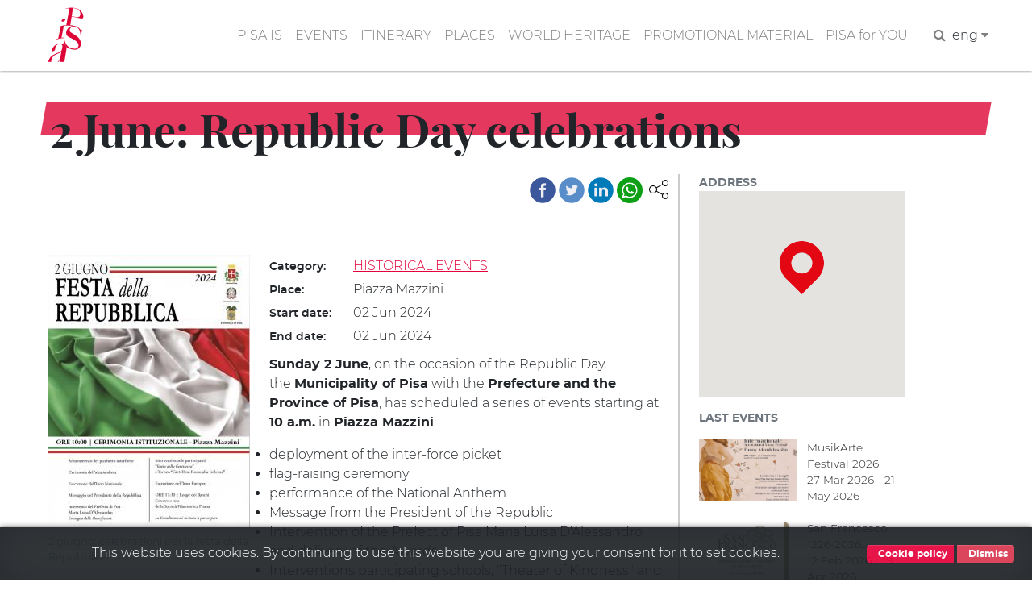

--- FILE ---
content_type: text/html; charset=UTF-8
request_url: https://www.turismo.pisa.it/en/eventi/2-June-Republic-Day-celebrations
body_size: 7744
content:
<!DOCTYPE html>
<html lang="en" dir="ltr" prefix="content: http://purl.org/rss/1.0/modules/content/  dc: http://purl.org/dc/terms/  foaf: http://xmlns.com/foaf/0.1/  og: http://ogp.me/ns#  rdfs: http://www.w3.org/2000/01/rdf-schema#  schema: http://schema.org/  sioc: http://rdfs.org/sioc/ns#  sioct: http://rdfs.org/sioc/types#  skos: http://www.w3.org/2004/02/skos/core#  xsd: http://www.w3.org/2001/XMLSchema# ">
  <head>
    <meta charset="utf-8" />
<meta name="robots" content="index" />
<link rel="canonical" href="https://www.turismo.pisa.it/en/eventi/2-June-Republic-Day-celebrations" />
<meta name="description" content="Sunday 2 June, on the occasion of the Republic Day, the Municipality of Pisa with the Prefecture and the Province of Pisa, has scheduled a series of events starting at 10 a.m. in Piazza Mazzini:" />
<meta name="Generator" content="Drupal 8 (https://www.drupal.org)" />
<meta name="MobileOptimized" content="width" />
<meta name="HandheldFriendly" content="true" />
<meta name="viewport" content="width=device-width, initial-scale=1.0" />
<link href="/themes/contrib/pisaturismo/favicon.ico" rel="shortcut icon" sizes="16x16" />
<link rel="shortcut icon" href="/themes/contrib/pisaturismo/favicon.ico" type="image/vnd.microsoft.icon" />
<link rel="alternate" hreflang="it" href="https://www.turismo.pisa.it/eventi/2-giugno-celebrazioni-per-la-festa-della-Repubblica" />
<link rel="alternate" hreflang="en" href="https://www.turismo.pisa.it/en/eventi/2-June-Republic-Day-celebrations" />
<link rel="revision" href="https://www.turismo.pisa.it/en/eventi/2-June-Republic-Day-celebrations" />

    <title>2 June: Republic Day celebrations  | Comune di Pisa - Turismo</title>
    <script>var __PUBLIC_PATH__ = '/themes/contrib/pisaturismo/fonts';</script>
    <link rel="stylesheet" media="all" href="/sites/default/files/css/css_vc0tqFpsVom_AldUtZL69Qqo4lwtl7xdNN94_S9zRp0.css" />
<link rel="stylesheet" media="all" href="/sites/default/files/css/css_Kc9j-L-pkWi-MM865XTpL9eFo7ncF4QFVvHhZgR3c-M.css" />

    
<!--[if lte IE 8]>
<script src="/sites/default/files/js/js_VtafjXmRvoUgAzqzYTA3Wrjkx9wcWhjP0G4ZnnqRamA.js"></script>
<![endif]-->

  </head>
  <body class="langcode-en d-flex flex-column page evento node-evento-body node">
    <a href="#main-content" class="visually-hidden focusable skip-link">
      Skip to main content
    </a>
    
        <nav class="nav-main navbar navbar-expand-lg navbar-light fixed-top">
	<div class="container">
		<a class="navbar-brand" href="/en/"></a>
		<button class="navbar-toggler navbar-toggler-right" type="button" data-toggle="collapse" data-target="#navbarResponsive" aria-controls="navbarResponsive" aria-expanded="false" aria-label="Toggle navigation">
			<span class="navbar-toggler-icon"></span>
		</button>
		<div class="collapse navbar-collapse" id="navbarResponsive">
			<ul class="navbar-nav ml-auto my-2"><li class="nav-item"><a  class="nav-link js-scroll-trigger" href="/en/pisa-is" >PISA IS</a></li><li class="nav-item"><a  class="nav-link js-scroll-trigger" href="/en/events" >EVENTS</a></li><li class="nav-item dropdown"><a  id="dropdown-itinerary" class="nav-link js-scroll-trigger dropdown-toggle" href="" data-toggle="dropdown">ITINERARY</a><div class="dropdown-menu" aria-labelledby="dropdown-itinerary"><a class="dropdown-item" href="/en/itinerary/pisa-is-children">"Pisa is" children</a><a class="dropdown-item" href="/en/itinerary/pisa-is-galileo-and-the-science">"Pisa is" Galileo and the science</a><a class="dropdown-item" href="/en/itinerary/pisa-is-sea">"Pisa is" sea</a><a class="dropdown-item" href="/en/itinerary/pisa-is-medici">"Pisa is" Medici</a><a class="dropdown-item" href="/en/itinerary/pisa-is-middle-ages">"Pisa is" Middle Ages</a><a class="dropdown-item" href="/en/itinerary/pisa-is-the-medieval-walls">"Pisa is"  medieval walls</a><a class="dropdown-item" href="/en/itnerary/pisa-is-musei">"Pisa is" museums</a><a class="dropdown-item" href="/en/itinerary/pisa-is-natural-park">"Pisa is" natural park</a><a class="dropdown-item" href="/en/itinery/pisa-is-love-stories">"Pisa is" love stories</a><a class="dropdown-item" href="/en/itinery/pisa-is-tuttomondo">"Pisa is" Tuttomondo</a><a class="dropdown-item" href="/en/itinerary/pisa-is-author-s-voices">"Pisa is" author's voices</a><a class="dropdown-item" href="/itinerario/piazza-dei-miracoli">Piazza dei Miracoli</a><a class="dropdown-item" href="/itinerario/santa-maria-est">Santa Maria est</a><a class="dropdown-item" href="/itinerario/santa-maria-ovest">Santa Maria ovest</a></div></li><li class="nav-item"><a  class="nav-link js-scroll-trigger" href="/en/places" >PLACES</a></li><li class="nav-item"><a  class="nav-link js-scroll-trigger" href="/en/world-heritage" >WORLD HERITAGE</a></li><li class="nav-item"><a  class="nav-link js-scroll-trigger" href="/en/promotional-material" >PROMOTIONAL MATERIAL</a></li><li class="nav-item"><a  class="nav-link js-scroll-trigger" href="/pisa-per-te" >PISA for YOU</a></li><li class="nav-item"><form class="search-block-form" data-drupal-selector="search-block-form" action="/en/ricerca" method="get" id="search-block-form" accept-charset="UTF-8">
  <div class="js-form-item form-item js-form-type-search form-item-keys js-form-item-keys form-no-label">
      <label for="edit-keys" class="visually-hidden">Search</label>
        

            <input  title="Enter the terms you wish to search for." data-drupal-selector="edit-keys" type="search" id="edit-keys" name="keys" value="" size="15" maxlength="128" placeholder="Search..." class="form-search form-control" />
        





        </div>


            <input  data-drupal-selector="edit-f-0" type="hidden" name="f[0]" value="language:en" class="form-control" />
        





    

            <input  data-drupal-selector="edit-submit" type="submit" id="edit-submit" value="Search" class="button js-form-submit form-submit btn btn-primary" />
        







</form>
</li><li class="px-2"><a href="javascript:" class="search-toggle"><i class="fa fa-search" aria-hidden="true"></i></a></li><li class="nav-item dropdown"><li class="nav-item dropdown"><a dropdown-toggle" id="dropdown-lang" data-toggle="dropdown" aria-expanded="false">eng&nbsp;<i class="fa fa-caret-down icon-custom" aria-hidden="true"></i></a><div class="dropdown-menu icon-flag-container" aria-labelledby="dropdown-lang"><a class="dropdown-item" href="/eventi/2-giugno-celebrazioni-per-la-festa-della-Repubblica">Italiano</a></div></li></ul>
		</div>
	</div>
</nav>
<main>
	<a id="main-content" tabindex="-1"></a>
				<div class="no-container">
				<div class="row">
						<div class="order-1 order-lg-2 col-12">
				    <div data-drupal-messages-fallback class="hidden"></div>

      
  


      <div class="container" data-quickedit-entity-id="node/5337">
	<div class="row">
					<div class="col-md-12">
				<div data-slope="both" data-slope-responsive="1" class="red-band-banner no-banner"></div>
				<div class="ps-red-band"></div>
				<h2 class="node-title-large"><span>2 June: Republic Day celebrations </span>
</h2>
			</div>
				<div class="col-md-8">
			<div class="pisashare-under-band">
				<div class="ps-container">
      <a title="Share" class="ps-toggler" data-toggle="collapse" href="#share-page" aria-expanded="true" aria-controls="share-page" role="button">
        <svg width="24" height="24" xmlns="http://www.w3.org/2000/svg" fill-rule="evenodd" clip-rule="evenodd">
          <path d="M16.272 5.451c-.176-.45-.272-.939-.272-1.451 0-2.208 1.792-4 4-4s4 1.792 4 4-1.792 4-4 4c-1.339 0-2.525-.659-3.251-1.67l-7.131 3.751c.246.591.382 1.239.382 1.919 0 .681-.136 1.33-.384 1.922l7.131 3.751c.726-1.013 1.913-1.673 3.253-1.673 2.208 0 4 1.792 4 4s-1.792 4-4 4-4-1.792-4-4c0-.51.096-.999.27-1.447l-7.129-3.751c-.9 1.326-2.419 2.198-4.141 2.198-2.76 0-5-2.24-5-5s2.24-5 5-5c1.723 0 3.243.873 4.143 2.201l7.129-3.75zm3.728 11.549c1.656 0 3 1.344 3 3s-1.344 3-3 3-3-1.344-3-3 1.344-3 3-3zm-15-9c2.208 0 4 1.792 4 4s-1.792 4-4 4-4-1.792-4-4 1.792-4 4-4zm15-7c1.656 0 3 1.344 3 3s-1.344 3-3 3-3-1.344-3-3 1.344-3 3-3z"/>
        </svg>
      </a>
      <div id="share-page" class="ps collapse show">
        <a title="Facebook" class="facebook" target="_blank" href="https://www.facebook.com/sharer/sharer.php?u=%2Fen%2Feventi%2F2-June-Republic-Day-celebrations">&nbsp;</a>
        <a title="Twitter" class="twitter" target="_blank" href="https://twitter.com/home?status=%2Fen%2Feventi%2F2-June-Republic-Day-celebrations">&nbsp;</a>
        <a title="Linkedin" class="linkedin" target="_blank" href="https://www.linkedin.com/shareArticle?mini=true&url=%2Fen%2Feventi%2F2-June-Republic-Day-celebrations&title=&summary=&source=">&nbsp;</a>
        <a title="Whatsapp" class="whatsapp" target="_blank" href="https://web.whatsapp.com/send?text=%2Fen%2Feventi%2F2-June-Republic-Day-celebrations" data-action="share/whatsapp/share">&nbsp;</a>
        </div>
    </div>
			</div>
			<div role="article" about="/en/eventi/2-June-Republic-Day-celebrations">
				<div class="content">
					<div class="evento-images-and-body">
													<figure class="figure image_style _250xauto left fluid-sm">
								<img src="https://www.turismo.pisa.it/sites/default/files/styles/250xauto/public/immagini/eventi/Screenshot_20240530_133444_Instagram_0.jpg?itok=KXHOTa_R" data-preview-target="https://www.turismo.pisa.it/sites/default/files/immagini/eventi/Screenshot_20240530_133444_Instagram_0.jpg" class="figure-img" alt="2 giugno: celebrazioni per la festa della Repubblica ">
								<figcaption class="figure-caption">2 giugno: celebrazioni per la festa della Repubblica </figcaption>
							</figure>
																										<div class="node-field-row node-field-tags">
								<div class="field-label d-inline-block">
									Category:&nbsp;
								</div>
								<div class="field-content d-inline-block">
									<a href="/en/eventi/?cat=4">
										HISTORICAL EVENTS
									</a>
								</div>
							</div>
						
													<div class="node-field-row node-field-luogo">
								<div class="field-label d-inline-block">
									Place:&nbsp;
								</div>
								<div class="field-content d-inline-block">
									Piazza Mazzini 
								</div>
							</div>
						
						
						
													<div class="node-field-row node-field-startdate">
								<div class="field-label d-inline-block">
									Start date:&nbsp;
								</div>
								<div class="field-content d-inline-block">
									<time datetime="2024-06-02T12:09:22Z">02 Jun 2024</time>

								</div>
							</div>
																			<div class="node-field-row node-field-enddate">
								<div class="field-label d-inline-block">
									End date:&nbsp;
								</div>
								<div class="field-content d-inline-block">
									<time datetime="2024-06-02T12:09:22Z">02 Jun 2024</time>

								</div>
							</div>
						
						
													<div class="evento-body">
								<p><strong>Sunday 2 June</strong>, on the occasion of the Republic Day, the&nbsp;<strong>Municipality of Pisa</strong> with the <strong>Prefecture and the Province of Pisa</strong>, has scheduled a series of events starting at <strong>10 a.m.</strong> in <strong>Piazza Mazzini</strong>:</p>

<ul>
	<li>deployment of the inter-force picket</li>
	<li>flag-raising ceremony&nbsp;</li>
	<li>performance of the National Anthem</li>
	<li>Message from the President of the Republic</li>
	<li>Intervention of the Prefect of Pisa Maria Luisa D'Alessandro and delivery of the Awards</li>
	<li>Interventions participating schools, "Theater of Kindness" and tournament "Red Card to violence"</li>
	<li>execution of the European Anthem</li>
</ul>

<p>At<strong> 5.30 p.m.</strong> at&nbsp;<strong>Logge dei Banchi</strong> a concert will be held by the Società Filarmonica Pisana.</p>

<p>Citizenship is invited to participate.</p>

							</div>
											</div>
				</div>
			</div>
		</div>
		<aside class="col-md-3 node-sidebar">
			<div class="aside-fields-wrapper">
									<div class="node-field-map node-evento-field-map mb-3">
						<div class="aside-field-label">Address</div>
						<div class="aside-field-content">
							<div id="map" data-force-square="1" class="map"></div>
							<script>function initMap() {var map = new google.maps.Map(document.getElementById("map"), {zoom: 16, styles: [{featureType:"poi",stylers: [{visibility: "off"}]}], center: {lng:10.4069495, lat: 43.7148988}});var marker_0 = new google.maps.Marker({position:{lat:43.7148988, lng:10.4069495}, title: "2 June: Republic Day celebrations ", icon:"/sites/default/files/icone/mappa/default.png", map:map});marker_0.setMap(map);}</script>
						</div>
					</div>
								<div class="node-filed-ultimi-eventi">
					<div class="aside-field-label mb-3">Last events</div>
					<div class="aside-field-content">
						<div class="ultimi-eventi-view">
							
    <div class="js-view-dom-id-dcbcee6e091861d92245f6ab938bb2d9471181b0cddc04d6a68dd9c3e98202fb">
  
  
  

  
  
  

  <div class="row">
  <div class="col-md-6 pl-0">
    <a href="/en/eventi/MusikArte-Festival-2026">  <img src="/sites/default/files/styles/550x350/public/immagini/eventi/XIII%20Festival%20Internazionale%20-%20Fanny%20Mendelssohn_0.jpg?itok=xSYIUiV_" width="550" height="350" alt="Festival MusikArte 2026" title="Festival MusikArte 2026" typeof="Image" />


</a>
  </div>
  <div class="col-md-6">
    MusikArte Festival 2026
    <div> 27 Mar 2026 - 21 May 2026 </div>
  </div>
</div><div class="row">
  <div class="col-md-6 pl-0">
    <a href="/en/eventi/San-Francesco-1226-2026-Spirituality-dialogue-and-brotherhood-in-the-global-world">  <img src="/sites/default/files/styles/550x350/public/immagini/eventi/WhatsApp%20Image%202026-01-06%20at%2013.03.16_0.jpeg?itok=aeseDedF" width="550" height="350" alt="San Francesco 1226-2026. Spiritualità, dialogo e fratellanza nel mondo globale" title="San Francesco 1226-2026. Spiritualità, dialogo e fratellanza nel mondo globale" typeof="Image" />


</a>
  </div>
  <div class="col-md-6">
    San Francesco 1226-2026…
    <div> 12 Feb 2026 - 19 Apr 2026 </div>
  </div>
</div><div class="row">
  <div class="col-md-6 pl-0">
    <a href="/en/eventi/Fair-Priced-Vintage-Pisa">  <img src="/sites/default/files/styles/550x350/public/immagini/eventi/382091995_122097921290060217_600_0.jpg?itok=kf1z6Hs7" width="550" height="350" alt="Fair Priced Vintage Pisa " title="Fair Priced Vintage Pisa " typeof="Image" />


</a>
  </div>
  <div class="col-md-6">
    Fair Priced Vintage Pisa 
    <div> 31 Jan 2026 - 01 Feb 2026 </div>
  </div>
</div><div class="row">
  <div class="col-md-6 pl-0">
    <a href="/en/eventi/Concert-for-the-270th-anniversary-of-Mozart-s-birth">  <img src="/sites/default/files/styles/550x350/public/immagini/eventi/Concerto%20-%20Mozart_0.jpeg?itok=GDNQaUyb" width="550" height="350" alt="Concerto per il 270° anniversario della nascita di Mozart" title="Concerto per il 270° anniversario della nascita di Mozart" typeof="Image" />


</a>
  </div>
  <div class="col-md-6">
    Concert for the 270th…
    <div> 27 Jan 2026 - 27 Jan 2026 </div>
  </div>
</div><div class="row">
  <div class="col-md-6 pl-0">
    <a href="/en/eventi/Organ-Vespers-in-the-Cathedral-2026">  <img src="/sites/default/files/styles/550x350/public/immagini/eventi/Vespri%20d%27Organo%202026_0.jpg?itok=lrx7FcyL" width="550" height="350" alt="Vespri d&#039;Organo in Cattedrale 2026" title="Vespri d&#039;Organo in Cattedrale 2026" typeof="Image" />


</a>
  </div>
  <div class="col-md-6">
    Organ Vespers in the…
    <div> 24 Jan 2026 - 30 May 2026 </div>
  </div>
</div>
    

  
  

  
  
</div>



						</div>
					</div>
				</div>
			</div>
		</aside>
	</div>
</div>
	<div class="vspacer-lg"></div>
	<section class="dove gray-bg">
		<div class="bg-gray section-container">
			<div class="container">
				<ul class="nav nav-tabs" id="myTab" role="tablist">
					<li class="nav-item">
													<a class="nav-link active" id="tab1-tab" data-toggle="tab" href="#tab1" role="tab" aria-controls="tab1" aria-selected="true">Where to sleep</a>
											</li>
					<li class="nav-item">
													<a class="nav-link" id="tab2-tab" data-toggle="tab" href="#tab2" role="tab" aria-controls="tab2" aria-selected="false">Where to eat</a>
											</li>
					<li class="nav-item">
													<a class="nav-link" id="tab3-tab" data-toggle="tab" href="#tab3" role="tab" aria-controls="tab3" aria-selected="false">Mobility</a>
											</li>
				</ul>
				<div class="tab-content pt-0-sm">
					<div id="tab1" role="tabpanel" aria-labelledby="tab1-tab" class="tab-pane fade show active">
						<div class="row mt-n5 row-detail-dove">
																								<div class="col col-12 col-sm-6 col-md-3 pl-3">
										<h6 class="ppt-view-title text-uppercase text-red text-title">
											<a class="text-decoration-none" href="/en/node/3456">A CASA DI BITTA</a>
										</h6>
																					<div class="ppt-view-tag p-1 slash-before text-tag">
												<small><a href="/en/pisa-per-te/224">AFFITTACAMERE</a></small>
											</div>
																															<div class="ppt-view-distance p-1 font-italic text-distance">30m</div>
																															<div class="ppt-view-address p-1 address-distance">
												<svg class="icona-dove-luogo" width="27" height="27" viewbox="0 0 80 80">
													<path d="M 61.615,10.966 C 58.705,8.053 55.306,5.795 51.506,4.25 40.071,-0.382 27.046,2.271 18.328,10.978 12.545,16.77 9.353,24.144 9.353,31.769 c 0,7.613 3.19,14.995 8.975,20.781 l 3.182,3.153 c 6.386,6.31 11.893,11.758 16.618,19.331 L 39.966,78 41.816,75.034 C 46.541,67.461 52.048,62.013 58.423,55.71 l 3.191,-3.17 C 73.658,40.496 73.658,23.011 61.615,10.966 z M 49.477,42.641 c -5.25,5.258 -13.76,5.258 -19.011,0 -5.249,-5.24 -5.249,-13.75 0,-19 5.251,-5.24 13.761,-5.24 19.011,0 5.238,5.25 5.238,13.758 0,19 z" style="fill:#929497"/>
												</svg>
												<span class="field-position">Mazzini, 90 p.3</span>
											</div>
																															<div class="ppt-view-phone p-1">
												<img src="/themes/contrib/pisaturismo/img/icon/phone.svg" alt="Phone" class="icona-dove-phone">
												<span class="field-position">331 1487006</span>
											</div>
																			</div>
																	<div class="col col-12 col-sm-6 col-md-3 pl-3">
										<h6 class="ppt-view-title text-uppercase text-red text-title">
											<a class="text-decoration-none" href="/en/node/3884">TESTAMATTA</a>
										</h6>
																					<div class="ppt-view-tag p-1 slash-before text-tag">
												<small><a href="/en/pisa-per-te/227">CASE PER VACANZE</a></small>
											</div>
																															<div class="ppt-view-distance p-1 font-italic text-distance">80m</div>
																															<div class="ppt-view-address p-1 address-distance">
												<svg class="icona-dove-luogo" width="27" height="27" viewbox="0 0 80 80">
													<path d="M 61.615,10.966 C 58.705,8.053 55.306,5.795 51.506,4.25 40.071,-0.382 27.046,2.271 18.328,10.978 12.545,16.77 9.353,24.144 9.353,31.769 c 0,7.613 3.19,14.995 8.975,20.781 l 3.182,3.153 c 6.386,6.31 11.893,11.758 16.618,19.331 L 39.966,78 41.816,75.034 C 46.541,67.461 52.048,62.013 58.423,55.71 l 3.191,-3.17 C 73.658,40.496 73.658,23.011 61.615,10.966 z M 49.477,42.641 c -5.25,5.258 -13.76,5.258 -19.011,0 -5.249,-5.24 -5.249,-13.75 0,-19 5.251,-5.24 13.761,-5.24 19.011,0 5.238,5.25 5.238,13.758 0,19 z" style="fill:#929497"/>
												</svg>
												<span class="field-position">Lungarno Mediceo, 16 p.2</span>
											</div>
																															<div class="ppt-view-phone p-1">
												<img src="/themes/contrib/pisaturismo/img/icon/phone.svg" alt="Phone" class="icona-dove-phone">
												<span class="field-position">333 8546761</span>
											</div>
																			</div>
																	<div class="col col-12 col-sm-6 col-md-3 pl-3">
										<h6 class="ppt-view-title text-uppercase text-red text-title">
											<a class="text-decoration-none" href="/en/node/3689">VERDI</a>
										</h6>
																					<div class="ppt-view-tag p-1 slash-before text-tag">
												<small><a href="/en/pisa-per-te/223">ALBERGHI - HOTEL</a></small>
											</div>
																															<div class="ppt-view-distance p-1 font-italic text-distance">160m</div>
																															<div class="ppt-view-address p-1 address-distance">
												<svg class="icona-dove-luogo" width="27" height="27" viewbox="0 0 80 80">
													<path d="M 61.615,10.966 C 58.705,8.053 55.306,5.795 51.506,4.25 40.071,-0.382 27.046,2.271 18.328,10.978 12.545,16.77 9.353,24.144 9.353,31.769 c 0,7.613 3.19,14.995 8.975,20.781 l 3.182,3.153 c 6.386,6.31 11.893,11.758 16.618,19.331 L 39.966,78 41.816,75.034 C 46.541,67.461 52.048,62.013 58.423,55.71 l 3.191,-3.17 C 73.658,40.496 73.658,23.011 61.615,10.966 z M 49.477,42.641 c -5.25,5.258 -13.76,5.258 -19.011,0 -5.249,-5.24 -5.249,-13.75 0,-19 5.251,-5.24 13.761,-5.24 19.011,0 5.238,5.25 5.238,13.758 0,19 z" style="fill:#929497"/>
												</svg>
												<span class="field-position">Piazza della Repubblica, 5-6</span>
											</div>
																															<div class="ppt-view-phone p-1">
												<img src="/themes/contrib/pisaturismo/img/icon/phone.svg" alt="Phone" class="icona-dove-phone">
												<span class="field-position">050 598947</span>
											</div>
																			</div>
																	<div class="col col-12 col-sm-6 col-md-3 pl-3">
										<h6 class="ppt-view-title text-uppercase text-red text-title">
											<a class="text-decoration-none" href="/en/node/3852">RESIDENCE DOMUS</a>
										</h6>
																					<div class="ppt-view-tag p-1 slash-before text-tag">
												<small><a href="/en/pisa-per-te/236">RESIDENCE</a></small>
											</div>
																															<div class="ppt-view-distance p-1 font-italic text-distance">220m</div>
																															<div class="ppt-view-address p-1 address-distance">
												<svg class="icona-dove-luogo" width="27" height="27" viewbox="0 0 80 80">
													<path d="M 61.615,10.966 C 58.705,8.053 55.306,5.795 51.506,4.25 40.071,-0.382 27.046,2.271 18.328,10.978 12.545,16.77 9.353,24.144 9.353,31.769 c 0,7.613 3.19,14.995 8.975,20.781 l 3.182,3.153 c 6.386,6.31 11.893,11.758 16.618,19.331 L 39.966,78 41.816,75.034 C 46.541,67.461 52.048,62.013 58.423,55.71 l 3.191,-3.17 C 73.658,40.496 73.658,23.011 61.615,10.966 z M 49.477,42.641 c -5.25,5.258 -13.76,5.258 -19.011,0 -5.249,-5.24 -5.249,-13.75 0,-19 5.251,-5.24 13.761,-5.24 19.011,0 5.238,5.25 5.238,13.758 0,19 z" style="fill:#929497"/>
												</svg>
												<span class="field-position">Via La Tinta, 11-13</span>
											</div>
																															<div class="ppt-view-phone p-1">
												<img src="/themes/contrib/pisaturismo/img/icon/phone.svg" alt="Phone" class="icona-dove-phone">
												<span class="field-position">050 2201404 - 412 - 049</span>
											</div>
																			</div>
																					</div>
													<div class="container">
								<a href="/en/pisa-per-te/10" data-slope="right" class="btn btn-md btn-more btn-line text-uppercase">View all</a>
							</div>
											</div>
					<div id="tab2" role="tabpanel" aria-labelledby="tab2-tab" class="tab-pane fade">
						<div class="row mt-n5 row-detail-dove">
																								<div class="col col-12 col-sm-6 col-md-3 pl-3">
										<h6 class="ppt-view-title text-uppercase text-red text-title">
											<a class="text-decoration-none" href="/en/node/779">BABETTE FOOD AND ART CAFE&#039;</a>
										</h6>
																					<div class="ppt-view-tag p-1 slash-before text-tag">
												<small><a href="/en/pisa-per-te/10">WHERE TO EAT</a>, <a href="/en/pisa-per-te/53">RESTAURANTS</a></small>
											</div>
																															<div class="ppt-view-distance p-1 font-italic text-distance">70m</div>
																															<div class="ppt-view-address p-1 address-distance">
												<svg class="icona-dove-luogo" width="27" height="27" viewbox="0 0 80 80">
													<path d="M 61.615,10.966 C 58.705,8.053 55.306,5.795 51.506,4.25 40.071,-0.382 27.046,2.271 18.328,10.978 12.545,16.77 9.353,24.144 9.353,31.769 c 0,7.613 3.19,14.995 8.975,20.781 l 3.182,3.153 c 6.386,6.31 11.893,11.758 16.618,19.331 L 39.966,78 41.816,75.034 C 46.541,67.461 52.048,62.013 58.423,55.71 l 3.191,-3.17 C 73.658,40.496 73.658,23.011 61.615,10.966 z M 49.477,42.641 c -5.25,5.258 -13.76,5.258 -19.011,0 -5.249,-5.24 -5.249,-13.75 0,-19 5.251,-5.24 13.761,-5.24 19.011,0 5.238,5.25 5.238,13.758 0,19 z" style="fill:#929497"/>
												</svg>
												<span class="field-position">Lungarno Mediceo, 15</span>
											</div>
																															<div class="ppt-view-phone p-1">
												<img src="/themes/contrib/pisaturismo/img/icon/phone.svg" alt="Phone" class="icona-dove-phone">
												<span class="field-position">050 9913302</span>
											</div>
																			</div>
																	<div class="col col-12 col-sm-6 col-md-3 pl-3">
										<h6 class="ppt-view-title text-uppercase text-red text-title">
											<a class="text-decoration-none" href="/en/node/789">TRATTORIA ALLA GIORNATA</a>
										</h6>
																					<div class="ppt-view-tag p-1 slash-before text-tag">
												<small><a href="/en/pisa-per-te/10">WHERE TO EAT</a>, <a href="/en/pisa-per-te/54">TAVERNS</a></small>
											</div>
																															<div class="ppt-view-distance p-1 font-italic text-distance">100m</div>
																															<div class="ppt-view-address p-1 address-distance">
												<svg class="icona-dove-luogo" width="27" height="27" viewbox="0 0 80 80">
													<path d="M 61.615,10.966 C 58.705,8.053 55.306,5.795 51.506,4.25 40.071,-0.382 27.046,2.271 18.328,10.978 12.545,16.77 9.353,24.144 9.353,31.769 c 0,7.613 3.19,14.995 8.975,20.781 l 3.182,3.153 c 6.386,6.31 11.893,11.758 16.618,19.331 L 39.966,78 41.816,75.034 C 46.541,67.461 52.048,62.013 58.423,55.71 l 3.191,-3.17 C 73.658,40.496 73.658,23.011 61.615,10.966 z M 49.477,42.641 c -5.25,5.258 -13.76,5.258 -19.011,0 -5.249,-5.24 -5.249,-13.75 0,-19 5.251,-5.24 13.761,-5.24 19.011,0 5.238,5.25 5.238,13.758 0,19 z" style="fill:#929497"/>
												</svg>
												<span class="field-position">Via Santa Bibbiana, 11</span>
											</div>
																															<div class="ppt-view-phone p-1">
												<img src="/themes/contrib/pisaturismo/img/icon/phone.svg" alt="Phone" class="icona-dove-phone">
												<span class="field-position">050 542504</span>
											</div>
																			</div>
																	<div class="col col-12 col-sm-6 col-md-3 pl-3">
										<h6 class="ppt-view-title text-uppercase text-red text-title">
											<a class="text-decoration-none" href="/en/node/738">BLACK ROSE SRL</a>
										</h6>
																					<div class="ppt-view-tag p-1 slash-before text-tag">
												<small><a href="/en/pisa-per-te/10">WHERE TO EAT</a>, <a href="/en/pisa-per-te/53">RESTAURANTS</a></small>
											</div>
																															<div class="ppt-view-distance p-1 font-italic text-distance">190m</div>
																															<div class="ppt-view-address p-1 address-distance">
												<svg class="icona-dove-luogo" width="27" height="27" viewbox="0 0 80 80">
													<path d="M 61.615,10.966 C 58.705,8.053 55.306,5.795 51.506,4.25 40.071,-0.382 27.046,2.271 18.328,10.978 12.545,16.77 9.353,24.144 9.353,31.769 c 0,7.613 3.19,14.995 8.975,20.781 l 3.182,3.153 c 6.386,6.31 11.893,11.758 16.618,19.331 L 39.966,78 41.816,75.034 C 46.541,67.461 52.048,62.013 58.423,55.71 l 3.191,-3.17 C 73.658,40.496 73.658,23.011 61.615,10.966 z M 49.477,42.641 c -5.25,5.258 -13.76,5.258 -19.011,0 -5.249,-5.24 -5.249,-13.75 0,-19 5.251,-5.24 13.761,-5.24 19.011,0 5.238,5.25 5.238,13.758 0,19 z" style="fill:#929497"/>
												</svg>
												<span class="field-position">Via Delle Belle Torri, 14</span>
											</div>
																															<div class="ppt-view-phone p-1">
												<img src="/themes/contrib/pisaturismo/img/icon/phone.svg" alt="Phone" class="icona-dove-phone">
												<span class="field-position">050 543841</span>
											</div>
																			</div>
																	<div class="col col-12 col-sm-6 col-md-3 pl-3">
										<h6 class="ppt-view-title text-uppercase text-red text-title">
											<a class="text-decoration-none" href="/en/node/753">IODICE G.</a>
										</h6>
																					<div class="ppt-view-tag p-1 slash-before text-tag">
												<small><a href="/en/pisa-per-te/10">WHERE TO EAT</a>, <a href="/en/pisa-per-te/52">PIZZERIAS</a></small>
											</div>
																															<div class="ppt-view-distance p-1 font-italic text-distance">190m</div>
																															<div class="ppt-view-address p-1 address-distance">
												<svg class="icona-dove-luogo" width="27" height="27" viewbox="0 0 80 80">
													<path d="M 61.615,10.966 C 58.705,8.053 55.306,5.795 51.506,4.25 40.071,-0.382 27.046,2.271 18.328,10.978 12.545,16.77 9.353,24.144 9.353,31.769 c 0,7.613 3.19,14.995 8.975,20.781 l 3.182,3.153 c 6.386,6.31 11.893,11.758 16.618,19.331 L 39.966,78 41.816,75.034 C 46.541,67.461 52.048,62.013 58.423,55.71 l 3.191,-3.17 C 73.658,40.496 73.658,23.011 61.615,10.966 z M 49.477,42.641 c -5.25,5.258 -13.76,5.258 -19.011,0 -5.249,-5.24 -5.249,-13.75 0,-19 5.251,-5.24 13.761,-5.24 19.011,0 5.238,5.25 5.238,13.758 0,19 z" style="fill:#929497"/>
												</svg>
												<span class="field-position">Via Palestro, 2</span>
											</div>
																															<div class="ppt-view-phone p-1">
												<img src="/themes/contrib/pisaturismo/img/icon/phone.svg" alt="Phone" class="icona-dove-phone">
												<span class="field-position">050 598806</span>
											</div>
																			</div>
																					</div>
													<div class="container">
								<a href="/en/pisa-per-te/9" data-slope="right" class="btn btn-md btn-more btn-line text-uppercase">View all</a>
							</div>
											</div>
					<div id="tab3" role="tabpanel" aria-labelledby="tab3-tab" class="tab-pane fade">
						<div class="row mt-n5 row-detail-dove">
																								<div class="col col-12 col-sm-6 col-md-3 pl-3">
										<h6 class="ppt-view-title text-uppercase text-red text-title">
											<a class="text-decoration-none" href="/en/node/859">ACCESSO ZTL San Francesco: Via S. Bibbiana - S. Francesco (Zona A)</a>
										</h6>
																					<div class="ppt-view-tag p-1 slash-before text-tag">
												<small><a href="/en/pisa-per-te/11">MOBILITY</a>, <a href="/en/pisa-per-te/82">ZTL ACCESS</a></small>
											</div>
																															<div class="ppt-view-distance p-1 font-italic text-distance">60m</div>
																																																	</div>
																	<div class="col col-12 col-sm-6 col-md-3 pl-3">
										<h6 class="ppt-view-title text-uppercase text-red text-title">
											<a class="text-decoration-none" href="/en/node/1164">Via Garibaldi</a>
										</h6>
																					<div class="ppt-view-tag p-1 slash-before text-tag">
												<small><a href="/en/pisa-per-te/11">MOBILITY</a>, <a href="/en/pisa-per-te/75">CYCLE ROUTES</a></small>
											</div>
																															<div class="ppt-view-distance p-1 font-italic text-distance">170m</div>
																																																	</div>
																	<div class="col col-12 col-sm-6 col-md-3 pl-3">
										<h6 class="ppt-view-title text-uppercase text-red text-title">
											<a class="text-decoration-none" href="/en/node/870">ACCESSO ZTL San Martino: Via Scorno - San Martino (Zona D)</a>
										</h6>
																					<div class="ppt-view-tag p-1 slash-before text-tag">
												<small><a href="/en/pisa-per-te/11">MOBILITY</a>, <a href="/en/pisa-per-te/82">ZTL ACCESS</a></small>
											</div>
																															<div class="ppt-view-distance p-1 font-italic text-distance">180m</div>
																																																	</div>
																	<div class="col col-12 col-sm-6 col-md-3 pl-3">
										<h6 class="ppt-view-title text-uppercase text-red text-title">
											<a class="text-decoration-none" href="/en/node/860">ACCESSO ZTL San Francesco: Via di Simone - S. Francesco (Zona A)</a>
										</h6>
																					<div class="ppt-view-tag p-1 slash-before text-tag">
												<small><a href="/en/pisa-per-te/11">MOBILITY</a>, <a href="/en/pisa-per-te/82">ZTL ACCESS</a></small>
											</div>
																															<div class="ppt-view-distance p-1 font-italic text-distance">190m</div>
																																																	</div>
																					</div>
													<div class="container">
								<a href="/en/pisa-per-te/11" data-slope="right" class="btn btn-md btn-more btn-line text-uppercase">View all</a>
							</div>
											</div>
				</div>
			</div>
		</div>
	</section>
<script src="https://maps.googleapis.com/maps/api/js?key=AIzaSyCOYSSQKoJGrMjup5K9qhvJ7Z4fz7Xj1TQ&callback=initMap" async defer></script>

  


			</div>
					</div>
	</div>
</main>


<div style="margin-top:60px"></div>


<hr class="gray-groove">
<footer id="footer" class="pb-3">
	<div class="container">
		<div class="row">
			<div class="col-md-3">
				<div class="text-center logo-comune">
					<img src="/themes/contrib/pisaturismo/img/logo/logo-comune.png" alt="logo-comune">
					&nbsp;
					<span class="footer-span">&copy; Copyright Comune di Pisa 2020</span>
				</div>
			</div>
			<div class="col-md-6 text-center">
				<a class="footer-link" href="/infopoint">Info point</a>&nbsp; &middot; &nbsp;<a class="footer-link" href="/en/policy-privacy">Policy privacy</a>&nbsp; &middot; &nbsp;<a class="footer-link" href="/en/sitemap">Sitemap</a>&nbsp; &middot; &nbsp;<a class="footer-link" href="/accessibilita">Accessibility</a>
			</div>
			<div class="col-md-3">
				<div class="text-center">
					<span class="mr-3 footer-span">
						<strong>Follow us:</strong>
					</span>
					<span class="mr-2 social-link">
						<a href="https://www.facebook.com/PisaTurismoofficial/" target="_blank">
							<i class="fa fa-facebook" aria-hidden="true"></i>
						</a>
					</span>
					<span class="mr-2 social-link">
						<a href="https://twitter.com/PisaTurismo" target="_blank">
							<i class="fa fa-twitter" aria-hidden="true"></i>
						</a>
					</span>
					<span class="mr-2 social-link">
						<a href="https://www.youtube.com/channel/UCPWyo9_JbsW_4bGgD7QvRkg" target="_blank">
							<i class="fa fa-youtube" aria-hidden="true"></i>
						</a>
					</span>

					<span class="mr-2 social-link">
						<a href="http://www.pinterest.com/pisawalkingcity/" target="_blank">
							<i class="fa fa-pinterest" aria-hidden="true"></i>
						</a>
					</span>
					<span class="social-link">
						<a href="https://www.instagram.com/pisaturismo/" target="_blank">
							<i class="fa fa-instagram" aria-hidden="true"></i>
						</a>
					</span>
				</div>
			</div>
		</div>
	</div>
</footer>


    
    <script type="application/json" data-drupal-selector="drupal-settings-json">{"path":{"baseUrl":"\/","scriptPath":null,"pathPrefix":"en\/","currentPath":"node\/5337","currentPathIsAdmin":false,"isFront":false,"currentLanguage":"en"},"pluralDelimiter":"\u0003","suppressDeprecationErrors":true,"ajaxPageState":{"libraries":"core\/html5shiv,pisa\/common,pisaturismo\/global-scripting,pisaturismo\/global-styling,system\/base,views\/views.module","theme":"pisaturismo","theme_token":null},"ajaxTrustedUrl":{"\/en\/ricerca":true},"tag_link":0,"langcode":"en","gmap_key":"AIzaSyCOYSSQKoJGrMjup5K9qhvJ7Z4fz7Xj1TQ","ga_key":"G-3MV6X1W7YJ","ga_key_totem":"G-GR4BZTMKL3","is_production":1,"is_public":true,"user":{"uid":0,"permissionsHash":"48e469749ca78529f13ee9394a4a395a072ca1c67d84cff3d3aa1a7a17fecc3c"}}</script>
<script src="/sites/default/files/js/js_57vDr26OUPC9VWdyoym-L3vR-UJe9rXnLH_agV_OQB0.js"></script>

  </body>
</html>
